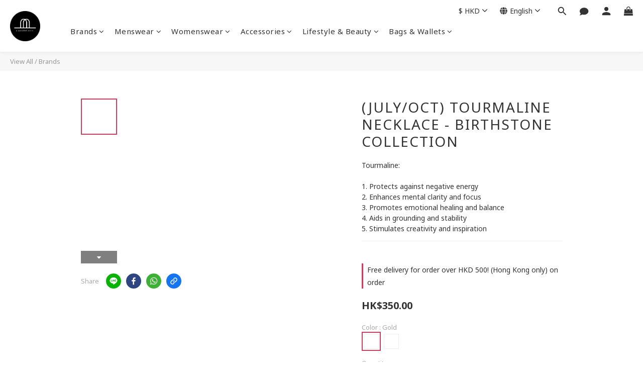

--- FILE ---
content_type: application/javascript
request_url: https://cdn.shoplineapp.com/packs/js/ng-locale/en-5de1a14431948a3f45f5.chunk.js
body_size: 22614
content:
(window.webpackJsonp=window.webpackJsonp||[]).push([["ng-locale/en","ng-locale/country/en"],{"7qwx":function(e,r,o){"use strict";o.r(r);o("W2MO");app.config(["$translateProvider",function(e){e.translations("en",{"languages.en":"English","languages.zh-hant":"\u4e2d\u6587","languages.jp":"\u65e5\u672c\u8a9e","languages.id":"bahasa Indonesia","form.action.delete":"Delete","recaptcha.language":"en","paypal.language":"en_US",close:"Close",back:"Back","form.validation.required":"{{field_name}} is required","form.validation.maxlength":"{{field_name}} is too long","form.validation.maxlength.with.number":"{{field_name}} is up to {{max_length}} characters","form.validation.minlength":"{{field_name}} is too short","form.validation.invalid":"{{field_name}} is invalid","form.validation.pattern":"{{field_name}} is invalid","form.validation.pattern.customer_name.user_name_invalid":"Invalid name: The input contains unsupported symbols.","form.validation.pattern.recipient-name":"Not allow spaces and symbols, or more than {{limit_length}} characters.","form.validation.pattern.recipient-phone.TW":"{{field_name}} must input 10 digits numbers","form.validation.pattern.recipient-phone.fix_size":"Recipient Contact Number must input {{ max_count }} digits numbers","form.validation.pattern.recipient-phone.above_size":"Recipient contact number must input more than {{ max_count }} digits numbers","form.validation.pattern.recipient-phone.beginning_stint":'Recipient Contact Number must start with {{ stint_charts.split(",").join(" or ") }}',"form.validation.pattern.711_cross_border.delivery_address":"Please write in English for cross-border delivery services.","form.validation.email":"{{field_name}} is invalid","form.validation.id_no":"Reminder: Without the recipient's identity id, the import declaration might be affected.","form.validation.passport":"Reminder: Without the recipient's passpport number, the import declaration might be affected.","form.validation.unique":"{{field_name}} is taken. Please choose again.","form.validation.confirmation":"Passwords do not match.","form.validation.policy":"You must agree with the terms and conditions to proceed.","form.validation.delivery_option.outlying":"The delivery type you have chosen is not available for outlying islands in Taiwan, please change your delivery address or choose another delivery method.","form.validation.delivery_option.local":"The delivery type you have chosen is not available for islands in Taiwan, please change your delivery address to outlying islands or choose another delivery method.","form.validation.delivery_option.country":"The delivery type you have chosen is not available for the country/region, please change your delivery address or choose another delivery method.","form.validation.delivery_option.region":"The delivery type you have chosen is not available for the region, please change your delivery address or choose another delivery method.","form.validation.delivery_option.cross_border.MY":'The delivery type you have chosen is not available for {{ area == "west" ? "West" : "East" }} Malaysia, please change your delivery address or choose another delivery method',"form.validation.birthday.required":"Birthday is required","form.validation.birthday.invalid":"Birthday is invalid","form.validation.birthday.invalid.minimum_age_limit":"Birthday is invalid, should over {{minimumAgeLimit}} years old.","form.response.load.more.error":"Unable to load the data, please try again.","form.validation.email.duplicate":"Email is taken. Please enter another email.","form.validation.email.hint":"Please enter a valid email address.","form.validation.card.bin.error":"Current payment method is not applicable to your credit card. Please contact shop owner for details.","form.validation.card.bin.error.unknow_scheme":"We cannot identify your credit card type. Please email shop owner for details.","form.validation.calling_code":"Country calling code is required","form.validation.phone.required":"{{field_name}} is required","form.validation.phone.error":"{{field_name}} is incorrect, please check again","form.validation.mobile.error":"{{field_name}} is incorrect, please enter mobile phone","dropdown.hint":"Please select","redirect.go_home_in_seconds":"Return to Home page in {{seconds}} seconds","trial_order_dialog.title":"Welcome to checkout. The store is on free trial with up to creating 10 orders.","trial_order_dialog.content":"You may : become a member, subscribe newsletter, purchase add-on items and experience other powerful features. Order limitation will be removed once the shop get upgraded.","trial_order_dialog.checkout":"Start Checkout","trial_order_dialog.reach_limit.title":"Order limit has been reached for trial operation.","trial_order_dialog.reach_limit.content":"You can continue shopping and checkout when the store is officially in operation!<br/>If you have any questions about the operation of the store, please contact the store.","trial_order_dialog.reach_limit.check_plan":"Return to homepage","trial_order_dialog.reach_limit.continue":"Contact the store","session.signup.title":"Sign Up","session.terms.facebook":"Sign Up using Facebook","session.signup.facebook":"Facebook Login","sessions.or":"OR","session.terms":"By continuing, you agree to our terms and conditions.","session.signin.submit":"Sign In","session.forgot_password":"Forgot Password","session.signin.title":"Sign In","session.signin.facebook":"Facebook Login","session.mobile_signup.go_back":"Back","session.mobile_signup.check_mobile.title":"Please check your mobile number is correct as following, sms is sending to this mobile number","session.mobile_signup.check_mobile.your_number":"Your mobile number","session.mobile_signup.check_mobile.your_number.hint":"Please input Taiwan mobile number (start with 09)","session.mobile_signup.check_mobile.send_code":"Send me check code","session.mobile_signup.recaptcha.checkbox.error":"Verification code will be sent after you pass reCAPTCHA","session.mobile_signup.check_mobile.go_back.1":"you can","session.mobile_signup.check_mobile.go_back.2":"go back","session.mobile_signup.check_mobile.go_back.3":"to correct mobile number if it is wrong","session.mobile_signup.check_mobile.go_back.3.simplified":"to correct mobile number","session.mobile_signup.input_code.hint":"Please input check code you received","session.mobile_signup.input_code.hint.simplified":"Please input check code you received","session.mobile_signup.input_code.placeholder":"Check code","session.mobile_signup.input_code.submit":"Go","session.mobile_signup.input_code.resend.countdown":"Resend check code sms to my mobile ({{resendCountdown}} sec)","session.mobile_signup.input_code.resend.countdown.simplified":"Resend check code ({{resendCountdown}} sec)","session.mobile_signup.input_code.resend":"Resend check code sms to my mobile","session.mobile_signup.input_code.resend.simplified":"Resend check code","session.mobile_signup.recaptcha.load.failure":"Google reCAPTCHA failed to load. Please ensure your network connection is stable and restart the app.","session.mobile_signup.recaptcha.token.failure":"An error occurred. Please ensure your network connection is stable and restart the app.","session.forget_passowrd.check_phone.error":"Mobile number incorrect, please check again","session.forget_passowrd.error":"Email or mobile number is invalid","session.mobile_center.check_phone.error":"Mobile number is already taken","user.sign_up.check_phone.error":"This is same as current mobile phone.<br>Please change another phone if you want to update it.","user.quick_signup.title":"Join member now!","user.quick_signup.title.content":"Don't miss out on any exclusive offers!","user.quick_signup.promotion":"I want to receive latest updates and promotions","user.quick_signup.policy":"I agree to the","user.quick_signup.policy.url_content":" shop's Terms of Use and Privacy Policy","user.quick_signup.policy_with_age":'By proceeding, I agree to the<a href="{{ link }}"> shop\'s Terms of Use and Privacy Policy</a> and I am over {{ age }}',"user.quick_signup.submit":"Join Now","user.quick_signup.error.format":"Format Error","user.quick_signup.error.confirmed":"This mobile no. is already taken. ","user.quick_signup.error.confirmed.url":"Sign in now.","user.quick_signup.validate.title":"Continue Signing Up","user.quick_signup.validate.success":"Thanks for joining\uff01 <br/> You can complete sign up now, <br/>or ","user.quick_signup.validate.success.shop":"go shopping now","user.quick_signup.validate.finish_hint":"Finish signing up to check and apply store credits right away!","user.quick_signup.validate.phone":"Verify","user.quick_signup.validate.send.sms":"Send verification code","user.quick_signup.validate.wrong.number":"If mobile no. is incorrect, please ","user.quick_signup.validate.previous":"go back","user.quick_signup.validate.modify":" and update","user.quick_signup.validate.hint.password":"At least 8 characters","user.quick_signup.validate.hint.send":"Verification code is sent. You can resend a new one after {{count}}seconds.","user.quick_signup.validate.hint.resend":"Have not receive the check code? Please click here to resend.","user.quick_signup.validate.submit":"Finish Sign Up","user.quick_signup.validate.placeholder.sms":"Enter verification code","user.quick_signup.validate.placeholder.name":"Name","user.quick_signup.validate.placeholder.password":"Enter password","user.sign_up.email_verification.dialog.title":"Verification Email is sent to {{mail}}","user.sign_up.email_verification.dialog.description":"Please verify the email now and new email address will be updated. If you did not receive it, please input your email again and save.","user.sign_up.email_verification.dialog.confirm":"Confirm","user.delivery_data.recipient_phone":"Recipient Phone Number","user.add_credit_card":"Add a credit card","user.add_credit_card.success":"The card has been added successfully.","user.add_credit_card.fail":"Failed to add the credit card, please try again later","user.add_credit_card.cancel":"Cancel","user.add_credit_card.remind":"Note: {{ label }} will be deducted as verification fee. It will be refunded to your card afterwards.","user.add_credit_card.submit":"Submit","user.credit_card.system.error":"System error. Please try again later","user.delete_credit_card":"Are you sure you want to delete the credit card from your account?","user.delete_credit_card.description":"Once the credit card has been deleted, you need to re-enter card number for checkout next time.","user.delete_credit_card.description.with_subscription_product":"Once the credit card has been deleted, you need to re-enter card number for checkout next time. If you had paid by this credit card for subscription orders, it will failed to complete the payment for the next order. You may go to Member > Orders to repay.","user.delete_credit_card.success":"The card has been deleted successfully.","user.delete_credit_card.fail":"Failed to delete the credit card, please try again later","user.delete_credit_card.cancel":"Cancel","user.delete_credit_card.delete":"Delete","user.credit_card.expired":"Expired","user.credit_card_list.delete":"Delete","user.credit_card_list.processing":"Processing","product.out_of_stock":"Out of stock","product.addon_products.label":"Add-on Item","product.bundled_products.label":"Bundle","product.bundle_group_products.label":"A + B","product.buyandget.label":"Buy X Get Y","product.gift.label":"Free Gift","product.subscription_product.label":"Subscription Product","product.addon_products.errors.main_product_out_of_stock":"There isn't enough stock for main product","product.addon_products.errors.reached_max_purchase_quantity":"Limit {{ message }} per order.","product.addon_products.errors.addon_product_out_of_stock":"There isn't enough stock for add-on item","product.addon_products.errors.larger_addon_product":"Add-on item quantity cannot be greater than main product quantity","product.addon_products.errors.out_of_stock":"There isn't enough stock for add-on {{title}}.","product.addon_products.tips.limit_exceed":"When you adjust the quantity, quantity of add-on items can not be greater than that of main products.","product.addon_products.add_to_cart.hint":"The item was successfully added to your cart","product.available_time_info.start.1":"Product available from ","product.available_time_info.start.2":"","product.available_time_info.end.1":"Product will be unavailable on ","product.available_time_info.end.2":"","product.amazon_product_review.show_more":"Show more","product_review_comments.orders.back_to_my_account":"< Back to My Account","product_review_comments.orders.comment":"Comment","product_review_comments.orders.comment_placeholder":"(Optional) Satisfied with your purchase? Tell us your thoughts!","product_review_comments.orders.orders_to_view":"Orders to review","product_review_comments.orders.order_id":"Order ID:","product_review_comments.orders.purchased_date":"Purchased Date:","product_review_comments.orders.rate_other_order":"Rate Other Order","product_review_comments.orders.review":"Review","product_review_comments.orders.send":"Send","product_review_comments.orders.empty.title":"No products to reviews","product_review_comments.orders.finished_review.title":"Thank you for your review!","product_review_comments.orders.finished_review.desc.user_credit":"If it meets the campaign requirements, you will receive {{ value }} store credits later.","product_review_comments.orders.finished_review.desc.member_point":"If it meets the campaign requirements, you will receive {{ value }} member points later.","product_review_comments.orders.max_length_of_characters":"Within 2000 characters","product_review_comments.orders.write_a_review":"Write a review","product_review_comments.orders.upload_image":"Upload image (maximum 9)","product_review_comments.orders.completed_all_reviews":"Congratulations! You've completed all reviews!","product_review_comments.orders.back_to_the_store":"Back to Store","product_review_comments.modal.title":"Review Reward Rules","product_review_comments.modal.content.character":"Word count","product_review_comments.modal.content.character_hint":"At least {{ min_length }} words","product_review_comments.modal.content.time":"Review time","product_review_comments.modal.content.time_hint":"Submit review within {{ deadline_days }} days of order completion","product_review_comments.modal.content.img":"Image","product_review_comments.modal.content.img_hint":"Upload at least one image","product_review_comments.modal.content.no_limit.img":"No requirement","product_review_comments.modal.content.no_limit.character":"No word count requirement","product_review_comments.modal.content.no_limit.time":"No time limit","product.product_review.out_of_5_stars":"out of 5 stars","product.product_review.rating_source_amazon":"Rating Source: Amazon","product.product_review.rating_source_shopline":"Rating Source: This Shop","product.product_review.reviews":"Reviews","product.product_review.stars":"Stars","product.product_review.no_review":"No review for this product","product_review_entry.review_description_title":"We are waiting for your review!","product_review_entry.review_description_title.user_credit":"We're waiting for your review! Review now and earn {{ value }} store credits!","product_review_entry.review_description_title.member_point":"We're waiting for your review! Review now and earn {{ value }} points!","product_review_entry.review_description_content":"Enjoyed what you bought? Please give us a thumbs-up review!","product_review_entry.review_button_text":"Write a review","product_review_comments.orders.finished_review.desc.1":"Earn {{ value }} {{ type }} by submitting a review now!","product_review_comments.orders.finished_review.desc.2":"Earn {{ value }} {{ type }} by submitting a review before {{ deadline }}!","product_review_comments.orders.finished_review.desc.3":"Earn {{ value }} {{ type }} by submitting a review with {{ min_length }}+ words!","product_review_comments.orders.finished_review.desc.4":"Earn {{ value }} {{ type }} by submitting a review with {{ min_length }}+ words before {{ deadline }}!","product_review_comments.orders.finished_review.desc.5":"Earn {{ value }} {{ type }} by submitting a review with an image!","product_review_comments.orders.finished_review.desc.6":"Earn {{ value }} {{ type }} by submitting a review with an image before {{ deadline }}!","product_review_comments.orders.finished_review.desc.7":"Earn {{ value }} {{ type }} by submitting a review with {{ min_length }}+ words and an image!","product_review_comments.orders.finished_review.desc.8":"Earn {{ value }} {{ type }} by submitting a review with {{ min_length }}+ words and an image before {{ deadline }}!",member_point:"points",user_credit:"store credits","product.view_more":"Show more","product.view_less":"Hide content","product.add_to_cart":"ADD TO CART","product.add_to_cart_fail":"Your cart is full!","product.buy_now":"BUY NOW","product.buy_now.preorder.hint":"Now taking pre-orders","product.buy_together":"BUY TOGETHER","product.preorder_limit.hint":"The purchase quantity includes both in-stock and preordered items.","product.coming_soon":"COMING SOON","product.available_time_over":"AVAILABLE TIME OVER","product.store_stock.check_stock":"Check available pickup stores","product.set.open_variation":"View product details","member.center.load.more":"More","member.center.load.more.error":"Unable to load the data, please try again.","wishlist.signin_register":"Sign in/up now","wishlist.messages.remove_error":"Unable to remove wishlist item.","back_in_stock.subscibe.success.message":"When product is back in stock, we will send you a notification.","back_in_stock.added":"In Stock Notification On","back_in_stock.avaiable":"Notify When in Stock",orders:"Orders",order:"Order","orders.fields.billing_address":"Billing Address","orders.fields.order_number":"Order No.","orders.fields.order_date":"Date","orders.fields.order_status":"Status","orders.fields.order_remarks":"Order Remarks","orders.fields.customer_name":"Customer Name","orders.fields.product_subscription_period":"{{period}}th","orders.fields.status.temp":"Pending","orders.fields.status.pending":"Pending","orders.fields.status.confirmed":"Confirmed","orders.fields.status.shipped":"Shipped","orders.fields.status.completed":"Completed","orders.fields.status.received":"Received","orders.fields.status.cancelled":"Cancelled","orders.fields.status.returning":"Returning","orders.fields.status.returned":"Returned","orders.fields.preorder_item":"Preorder Item","orders.fields.customer":"Customer","orders.fields.customer.phone":"Customer phone number","orders.fields.billto":"Bill to","orders.fields.payment_type":"Payment Type","orders.fields.payment_instructions":"Payment Instructions","orders.fields.order_delivery.pending":"Unfulfilled","orders.fields.order_delivery.shipping":"Shipping","orders.fields.order_delivery.shipped":"Shipped","orders.fields.order_delivery.arrived":"Arrived","orders.fields.order_delivery.collected":"Collected","orders.fields.order_delivery.returning":"Returning","orders.fields.order_delivery.returned":"Returned","orders.fields.payment_method.validation.limit_maximum.cvs":"Failed transaction: Maximum order amount for CVS Payment is NT$20000","orders.fields.payment_method.validation.limit_lowest.cvs":"Failed transaction: Lowest payment amount for CVS Payment is NT$30","orders.fields.payment_method.validation.limit_maximum.barcode":"Failed transaction: Maximum order amount for Barcode Payment is NT$20000","orders.fields.payment_method.validation.limit_lowest.barcode":"Failed transaction: Lowest order amount for Barcode Payment is NT$30","orders.fields.payment_method.validation.limit_exceeded.allpay_cvs":"The upper limit per transaction using CVS is NTD20,000","orders.fields.payment_method.validation.limit_exceeded.allpay_barcode":"The upper limit per transaction using Barcode is NTD20,000","orders.fields.payment_method.validation.limit_exceeded.allpay_webatm":"The upper limit per transaction using WebATM is NTD30,000","orders.fields.delivery_method":"Delivery Method","orders.fields.delivery_description":"Description","orders.fields.delivery_fee":"Delivery Fee","orders.fields.delivery_address":"Delivery Address","orders.fields.delivery_address.remarks":"Delivery Remarks","orders.fields.accept_terms.validation.required":"You must agree with the terms and conditions to proceed","orders.fields.options.blacklist.error":"Your products come with different delivery or payment methods. Please choose other valid methods or place orders accordingly.","orders.show.message.thankyou.title":"Thank you for order","orders.show.message.thankyou.description":" ","orders.show.thankyou.continue":"Continue shopping now!","orders.show.message.shipped.title":"Your Item has been shipped","orders.show.message.shipped.description":" ","orders.payment_slip.order_info.amount":"Order Amount","orders.payment_slip.order_info.instructions":"Payment Instructions","orders.payment_slip.order_info.read_more":"View Full Instructions","orders.payment_slip.upload_form.title":"After completion of transfer, please upload payment transfer details","orders.payment_slip.upload_form.hint":"After confirming the payment, we will arrange shipment as soon as possible!","orders.payment_slip.upload_form.notification":"To get latest order notification, please subscribe","orders.payment_slip.upload_form.image_input.title":"Upload Transfer Details","orders.payment_slip.upload_form.image_input.description":"Please confirm that the image is clear, and includes last 5 digits of the transaction number, transfer time and amount.","orders.payment_slip.upload_form.image_input.change":"Click to change image","orders.payment_slip.upload_form.image_input.error":"Image size must be smaller than 10MB","orders.payment_slip.upload_form.paid_time":"Choose Payment Time","orders.payment_slip.upload_form.message":"Fill in your Payment Remarks","orders.payment_slip.upload_form.message.error":"Cannot exceed {{ n }} characters","orders.payment_slip.uploaded.alert":"Thank you for uploading payment transfer details, we will confirm as soon as possible!","orders.payment_slip.uploaded.notification":"Subscribe to get the latest order information","orders.payment_slip.uploaded.title":"Here below is your transfer details","orders.payment_slip.uploaded.paid_time":"Payment Time:","orders.payment_slip.uploaded.upload_time":"Update Proof Time:","orders.payment_slip.uploaded.order_link":"View Order","orders.payment_slip.uploaded_without_login.title":"Thank you! Payment transfer details have been uploaded for this order","orders.payment_slip.uploaded_without_login.hint":"Please login to view details","orders.payment_slip.footer":"The payment information you have filled in is only for order checking and it is safely encrypted. You can complete your payment with ease. ","orders.show.check_order.title":"Check order","orders.show.check_order.description":'You can view or cancel the order in the <a href="{{pagePath}}">Member Center> Orders</a>',"orders.show.customer_cancel_order.confirm.title":"Are you sure you want to cancel?","orders.show.customer_cancel_order.confirm.description.integrated":"Sorry to see you cancel. Please tell us the reason, and we will try to make your next shopping experience better! Refund will be made after cancellation.","orders.show.customer_cancel_order.confirm.description.non_integrated":"Sorry to see you cancel. Please tell us the reason, and we will try to make your next shopping experience better! It may take a few days to process the refund, please wait patiently.","orders.show.customer_cancel_order.confirm.loading.title":"Processing","orders.show.customer_cancel_order.confirm.loading.description":"Please wait for a moment. Don't leave or return to the previous page.","orders.show.customer_cancel_order.confirm.success.title":"Cancellation request is send","orders.show.customer_cancel_order.confirm.success.description":"Email notification will be sent after successful cancellation","orders.show.customer_cancel_order.confirm.failed.title":"Oops! Cancellation had failed.","orders.show.customer_cancel_order.confirm.failed.description":'If the retry fails, please contact us at "Shop and Customer Comments" below.',"orders.show.customer_cancel_order.button.cancel":"Cancel Order","orders.show.customer_cancel_order.button.ok":"OK","orders.show.customer_cancel_order.reasons.default":"Please select a reason for cancellation","orders.show.customer_cancel_order.reasons.change_mind":"Change your mind","orders.show.customer_cancel_order.reasons.expensive_price":"The price is more expensive than elsewhere","orders.show.customer_cancel_order.reasons.repeat_purchase":"Repeat purchase","orders.show.customer_cancel_order.reasons.wait_too_long":"Wait too long for shipment","orders.show.customer_cancel_order.reasons.change_item":"Want to change the purchase item","orders.show.customer_cancel_order.reasons.incorrect_customer_info":"Entered incorrect delivery or payment information","orders.show.customer_cancel_order.reasons.other":"Other","orders.show.customer_cancel_order.reasons.other.placeholder":"Please tell us the reason.","orders.show.customer_cancel_order.reasons.hint":"Reason for cancellation","orders.index.no_records.title":"You do not have any orders.","orders.index.no_records.description":"Looks like you have never ordered from this shop.","orders.index.no_records.action":"Go Shopping","orders.index.title":"Orders","orders.index.action.view":"View","address.fields.address.recipient_name":"Recipient Name","address.fields.address":"Address","address.fields.city":"City","address.fields.postcode":"Postcode","address.fields.country":"Country/Region","orders.fields.subtotal":"Subtotal","orders.fields.total":"Total","order.billing_address.same":"Same as shipping address","orders.coupons.label":"Coupon Code","orders.coupons":"Congrats! You are entitled to the following discount:","orders.coupons.placeholder":"Enter Coupon Code","orders.promotion_coupons.placeholder":"Enter Coupon Code","orders.coupons.apply":"Apply Coupon","orders.fields.order_discount":"Discount applied","orders.fields.order_custom_discount":"Discount (custom)","orders.coupons.invalid":"Sorry, your coupon is invalid.","orders.coupons.validation.minamount":"Sorry, your order does not meet the required value for this coupon","orders.coupons.invalid.order":"Please remove invalid coupon codes before placing your order.","orders.actions.title":"Manage Order Status","orders.action.cancel":"Cancel Order","orders.action.confirm":"Confirm Order","orders.action.ship":"Mark as Shipped","orders.general.title":"Order details","orders.payment.title":"Payment details","orders.delivery.title":"Delivery details","orders.products.title":"Product Details","orders.fields.accept_terms":"You agree to the Shop's Terms of use and Privacy Policy","orders.action.checkout":"Place Order","orders.fields.delivery_data.tw_simple_711.recipient_name.label":"Recipient Name","orders.fields.delivery_data.tw_simple_711.location_name.label":"7-11 Shop Name","orders.fields.delivery_data.tw_simple_711.location_code.label":"7-11 Shop Code","orders.fields.delivery_data.tw_simple_familymart.recipient_name.label":"Recipient Name","orders.fields.delivery_data.tw_simple_familymart.location_name.label":"Family Mart Shop Name","orders.fields.delivery_data.tw_simple_familymart.location_code.label":"Family Mart Shop Code","orders.fields.delivery_data.tw_ezship.location_code.hint":"Find a store","orders.fields.delivery_data.tw_ezship.location_code.label":"Store Code","orders.fields.delivery_data.tw_ezship.location_name.label":"Store Name","orders.fields.delivery_data.tw_ezship.recipient_name.label":"Recipient Name","orders.fields.delivery_data.tw_ezship.sn_id.label":"Reference ID","orders.fields.delivery_data.sl_logistics_yto_store.seven_eleven.label":"7-11","orders.fields.delivery_data.sl_logistics_yto_store.family_mart.label":"Family Mart","orders.fields.delivery_data.sl_logistics_yto_store.store.label":"Store","orders.fields.delivery_data.sl_logistics_yto_store.city_list.error":'Something went wrong with this delivery option, please refresh the page or <a href="/cart" class="alert-highlight">go back to the previous page to select another delivery option.</a>',"orders.fields.delivery_data.sl_logistics_yto_store.store_dropdown.error":"Something went wrong with the address, please select again.","orders.fields.delivery_data.family_mart_freeze.error.locale_code":"Shop Code is required.","lock_inventory.locked_quantity_unit":"piece(s)","checkout_object.detail.close":"Close","checkout_object.detail.title":"Checkout Amount Detail","orders.promotion_type.promotion":"Promotion","orders.promotion_type.reward_credit":"Reward Credits","orders.promotion_type.bundle_pricing":"Bundle","orders.promotion_type.bundle_percentage":"Bundle","orders.promotion_type.bundle_amount":"Bundle","orders.promotion_type.bundle_gift":"Bundle","orders.promotion_type.bundle_group":"A+B","orders.promotion_type.bundle_group_percentage":"A+B","orders.promotion_type.bundle_group_amount":"A+B","orders.promotion_type.bundle_group_gift":"A+B","orders.promotion_type.buyandget_free":"Buy X Get Y","orders.promotion_type.buyandget_pricing":"Buy X Get Y","orders.promotion_type.buyandget_percentage":"Buy X Get Y","orders.promotion_type.coupon":"Coupon","orders.promotion_type.membership_offer":"Member Offer","orders.promotion_type.custom_discount":"Custom Discount","orders.promotion_type.member_point_redeem_gift":"Points Campaign","orders.promotion_type.free_shipping":"Free Shipping Promotion","orders.promotion_type.credit_reward":"Reward Credits","orders.promotion_type.point_reward":"Reward Points","orders.promotion_type.earn_purchase_points":"Earning Points","orders.reward_credit.value":"{{ credit_value }} credits","orders.reward_credit.auto_reward":"Get {{ credit_value }} credits over {{ credit_threshold }}","orders.reward_credit.accumulated_auto_reward":"Earn {{ credit_value }} credits for every {{ credit_threshold }}","orders.reward_credit.balance":"Buy {{ auto_reward_balance }} more to get the offer","orders.reward_credit.faq":"You can earn the points after the payment is completed and use them on your next purchase.","orders.reward_credit.earned_after_order_completed_faq":"You can earn the points after the order is completed and use them on your next order. Please note that the points are calculated based on the amount after the discount.","orders.reward_point.value":"{{ point_value }} points","orders.reward_point.faq":"You can earn the points after the order is completed and use them on your next purchase.","orders.reward_point.earned_after_order_completed_faq":"You can earn the points after the order is completed and use them on your next order. Please note that the points are calculated based on the amount after the discount.","orders.fields.applied_user_credits":"Applied Store Credits","orders.fields.applied_member_point_redeem_to_cash":"Applied Point Discount","orders.fields.delivery_fee_free":"Free","orders.fields.remaining_member_points_without_balance":"Applied {{ applied }} points","orders.fields.user_credits":"credits","orders.fields.member_points":"points","orders.fields.rounding":"Rounding","orders.fields.credits_earned_after_paid":"Credits earned after completed","orders.member_point.fields.redeemed":"Points used to redeem gifts","orders.member_point.unit":"point(s)","orders.member_point.settled_after_order_completed":"Points earned after completed","orders.member_point.pos_settled_content":"Points earned {{ pending_days }} day(s) after POS order completed","orders.member_point.settled_after_content":"Points earned {{ pending_days }} day(s) after pick up","order.customer_name":"Customer name","order.email":"Email address","order.customer_email":"Customer email address","order.customer_phone":"Customer contact number","order.delivery_data.recipient_name":"Recipient name","order.delivery_data.recipient_phone":"Recipient Contact Number","order.delivery_data.consignee_id_no":"Recipient ID Number or Passport Number","order.delivery_address.address_1":"Address","order.delivery_address.city":"City","order.delivery_address.postcode":"Postcode","order.delivery_address.state":"District/State/Province","order.delivery_data.location_code":"Shop Code","order.delivery_data.location_name":"Shop Name","order.delivery_data.time_slot":"Delivery Time","order.delivery_data.scheduled_delivery_date":"Arrival Date","order.delivery_data.time_slot_key":"Arrival Time Slot","order.invoice.carrier_number":"Carrier","order.invoice.mailing_address":"Address","order.invoice.tax_id":"Tax ID","order.payment_data.holdername":"CardHolder Full Name","order.payment_data.expiry_date":"Expiry Date","order.payment_data.cvc":"CVC","order.payment_data.credit_card_number":"Credit Card Number","order.billing_address.title":"Billing Address","delivery.sfexpress.district":"SF Express District","delivery.sfexpress.store":"SF Express Location","delivery.sfexpress.locker_location":"Locker Location","delivery.sfexpress.ef_locker":"EF Locker","delivery_address.region.hk":"Region","delivery_address.district.hk":"District","delivery_address.region.tw":"State/City","delivery_address.district.tw":"District","save_fields.customer_info.birthday":"Customer birthday","delivery_address.province.vn":"Province","delivery_address.district.vn":"District","delivery_address.ward.vn":"Ward","delivery_address.province.th":"Province","delivery_address.district.th":"District","delivery_address.ward.th":"Sub-district","delivery_address.street":"Road/Street","delivery_address.store":"{{ station_name }} Store","delivery_options.fields.delivery_type":"Delivery Type","delivery_options.fields.delivery_types.pickup":"Pickup","delivery_options.fields.delivery_types.local":"Local","delivery_options.fields.delivery_types.email":"Email","delivery_options.fields.delivery_types.international":"International","delivery_options.fields.delivery_types.custom":"Custom","delivery_options.fields.delivery_types.tw_simple_711":"7-11 Pickup (TW only)","delivery_options.fields.delivery_types.tw_simple_familymart":"Family Mart Pickup (TW only)","delivery_options.fields.select_date":"Arrival Date","delivery_fee.pay.on.delivery":"You will be charged for shipping when the goods arrive.","ezship.error.invalid_input":"One ore more field(s) is/are invalid or missing","ezship.error.account_not_exist":"ezShip account does not exist. Please contact merchant","ezship.error.no_permission":"ezShip account has insufficient permission","ezship.error.no_easybag":"ezShip account has no Easybag or Minibag available","ezship.error.invalid_store":"Invalid Pickup Store","ezship.error.invalid_amount":"Invalid amount. Max. allowed amount using ezShip is TWD 6000 per order.","ezship.error.invalid_email":"Invalid email","ezship.error.invalid_mobile":"Invalid phone number","ezship.error.invalid_name":"Invalid recipient name","ezship.error.system_error":"ezShip system error. Please choose another delivery method or try again later.","payments.fields.types.paypal":"Credit card or Paypal","payments.fields.types.paypal_express":"Credit card or Paypal","payments.fields.types.credit_card":"Credit card","payments.fields.types.bank_transfer":"Bank Transfer","payments.fields.types.cash_on_delivery":"Cash on Delivery","payments.fields.types.free_checkout":"Free Checkout","payments.fields.types.custom":"Custom","payments.fields.types.allpay_barcode":"Barcode via Allpay","payments.fields.types.allpay_credit":"Credit Card via Allpay","payments.fields.types.allpay_cvs":"CVS via Allpay","payments.fields.types.allpay_webatm":"WebATM via Allpay","payments.fields.types.asiapay":"Credit Card via Asiapay","payments.fields.types.prizm":"Credit Visa / Master","payments.fields.types.esun":"Esun Credit Card","payment.cc.expirydate":"Expiry Date","payment.cc.holdername":"Cardholder Name","payment.cc.number":"Credit Card Number (Visa / Master)","payment.cc.cvc":"CVC","payment.cc.expirydate.placeholder":"MM/YY","payment.cc.holdername.placeholder":"Cardholder Name","payment.cc.holdername.hint":"Same as the full name on card","payment.cc.number.placeholder":"Credit Card Number (no spaces)","payment.cc.cvc.placeholder":"CVC","payment.cc.cvc.hint":"3-digit security code usually found on the back of your card.","payment.action.confirm":"Confirm","payment.cc.update.instructions":"Please input your credit card below to update","payment.cc.fields.accept_terms":"I agree to the Terms of use and Privacy Policy","payment.cc.fields.accept_terms.validation.required":"You must agree with the Terms and Conditions to proceed","payment.cc.cashier.footer":"The payment service is powered by SHOPLINE Payments","payment.cc.tw.cashier.footer":"The payment is powered by SHOPLINE Payments. SHOPLINE Payments is PCI-DSS Level 1 validated and supports the secure use of domestic \uff06 international credit cards.","payments.fields.types.ezship":"Pay on Store Pickup via ezShip",cart:"Cart","cart.title":"Shopping Cart","cart.clean":"Checkout now!","cart.item.remove":"Remove","cart.items.remove":"Remove","cart.checkout":"Checkout","cart.over_limit":'The shopping cart exceeds the maximum number of <span class="limit-number">{{limit_number}}</span> items, please checkout before adding new items. You may also log in to add these items to your wishlist!',"cart.over_limit.login":'The shopping cart exceeds the maximum number of <span class="limit-number">{{limit_number}}</span> items, please checkout before adding new items. You may also add this item to your wishlist!',"cart.empty":"Your Shopping Cart is empty.","cart.empty.description":"Add products to cart to continue.","cart.empty.continue":"Continue shopping now!","cart.promotion.checkout":"Checkout","cart.promotion.has_items_selected":"<b>{{quantity}}</b> items selected","cart.promotion.bundle_group.has_items_selected":'Group A <b style="color: #f05c53">{{red_quantity}}</b> items selected{{red_reminder}}; Group B <b style="color: #1ba462">{{green_quantity}}</b> items selected{{green_reminder}}{{applied_reminder}}',"cart.promotion.bundle_group.has_items_selected.mobile":'Group A <b style="color: #f05c53">{{red_quantity}}</b> items; Group B <b style="color: #1ba462">{{green_quantity}}</b> items',"cart.redeem_gift.has_items_selected":"<span>{{total_point}}</span> points used, <span>{{rest_point}}</span> points left","cart.redeem_gift.has_items_selected.insufficient_point":"Exceed <span>{{rest_point}}</span> points, please remove some gifts.","cart.copy.info.copied":"Website address copied:","cart.copy.info.affiliate_code":"Affiliate code ({{code}}), ","cart.copy.info.product_count":"{{count}} products","cart.promotion_reminder.separator":". ","cart.promotion_reminder.group_red":'<span class="bundle-group-label bundle-group-red">Group A </span> {{gap}} more to go',"cart.promotion_reminder.group_green":'<span class="bundle-group-label bundle-group-green">Group B </span> {{gap}} more to go',"cart.promotion_reminder.group_gap":" ({{gap}} more to go)","cart.promotion_reminder.item":"Buy {{gap}} more ","cart.promotion_reminder.amount":"Buy {{gap}} more ","cart.promotion_reminder.multiple_step":"to save more!","cart.promotion_reminder.multiple_step.reward_campaign":"to save more!","cart.promotion_reminder.stackable":"Buy more to save more!","cart.promotion_reminder.applied.free_shipping":"Enjoy free shipping. ","cart.promotion_reminder.applied.gift":"Enjoy free gift. ","cart.promotion_reminder.applied.discount_prefix":". ","cart.promotion_reminder.applied.discount":"Enjoy the offer, ","cart.promotion_reminder.applied.reward_campaign":"Enjoy the offer, ","cart.promotion_reminder.applied_highest.free_shipping":"Enjoy free shipping!","cart.promotion_reminder.applied_highest.gift":"Enjoy free gift!","cart.promotion_reminder.applied_highest.discount":"Enjoy the offer!","cart.promotion_reminder.applied_highest.reward_campaign":"Enjoy the offer!","cart.promotion_reminder.discount_target.free_shipping":"to enjoy free shipping!","cart.promotion_reminder.discount_target.gift":"to get free gift!","cart.promotion_reminder.discount_target.reward_campaign":"to get the offer!","cart.promotion_reminder.discount_target.discount":"to get the offer!","cart.share.btn.tooltip":"Copy shopping cart items to friends","cart.lock_cart_sc_product.description":"This product was ordered from a livestream/ Post Sales, its quantity is fixed.","cart.lock_cart_sc_product.remove_hint":"This product was ordered from a livestream/ Post Sales, it cannot be deleted","cart.affiliate_code.apply_success":"Affiliate Applied","cart.coupon_code.apply_success":"Coupon Applied","checkout.instructions":"Order Details","checkout.fields.email":"Customer Email","checkout.fields.email.hint":"Please fill in your correct email address as the order confirmation will be sent to your email.","checkout.fields.phone.hint":"Please fill in your mobile phone number to receive delivery status update by SMS","checkout.fields.phone.invalid":"Invalid phone number","checkout.fields.email.placeholder":"Email Address","checkout.fields.remarks":"Remarks for Shop","checkout.fields.remarks.placeholder":"Leave order remarks for the Shop","checkout.fields.delivery_method":"Delivery Method","checkout.fields.out_of_stock":"Sorry, there is not enough stock, please remove it from cart and checkout again.","checkout.fields.phone":"Contact phone number","checkout.fields.phone.placeholder":"Enter your contact phone number","checkout.fields.add_new":"Add new...","checkout.fields.select":"Select one...","checkout.delivery_option.title":"Delivery Address","checkout.delivery_option.out_of_stock":"Some products are out of stock, this store cannot be selected, please try another store.","checkout.instalment_amount":"approx. {{amount}} x {{period}} instalments","checkout.labels.promotion.free_shipping":"\u514d\u904b","checkout.labels.promotion.coupon":"\u512a\u60e0\u5238","checkout.labels.promotion.promotion":"\u512a\u60e0\u4fc3\u92b7","checkout.labels.promotion.membership":"\u6703\u54e1\u512a\u60e0","checkout.payment_method.title":"Payment","checkout.discount.applied_promotions":"Applied Promotions","checkout.discount.applied_coupons":"Applied Coupons","checkout.promotion.tags.promotion":"Promotion","checkout.promotion.tags.coupon":"Coupon","checkout.promotion.tags.membership":"Member Offer","checkout.promotion.tags.free_shipping":"Free Shipping","checkout.promotion.tags.subscription_promotion":"Product Subscription Promotion","checkout.payment_condition.title":"Still need {{difference}} to meet the checkout conditions!","checkout.payment_condition.description":"Before proceeding to checkout, please return to the shopping cart to choose another payment method or continue shopping","checkout.payment_condition.continue_shopping":"Continue Shopping","checkout.payment_condition.hint":"This order must meet the minimum amount in order to proceed to checkout","checkout.payments.exist.order.tip":'You have already placed order <a href="{{ duplicateOrderLink }}">{ {{order}} }</a>. If you wish to complete the checkout, please click \u201cPlace Order\u201d.',"checkout.payments.apple_pay.not_supported":"The device does not support Apple Pay, please check the following<ul><li>Please LOG IN to the browser with your Apple Account</li><li>Please ADD the payment method to your Apple Pay Account</li><li>Please UPGRADE the device and the browser to the latest version</li></ul>","checkout.payments.google_pay.not_supported":"The device does not support Google Pay, please check the following<ul><li>Please LOG IN to the browser with your Google Account</li><li>Please ADD the payment method to your Google Pay Account</li><li>Please UPGRADE the device and the browser to the latest version</li></ul>","checkout.payment_failed":"This transaction failed, please try again.","checkout.payment_failed.atome.minamount":"The order amount does not meet the payment method minimum, please modify the content of the shopping cart or switch to another payment method. ","checkout.payment_failed.check_credit_card_info":"Please make sure you provided the correct information of your credit card, or you may contact with merchants or card issuing banks.","checkout.cart_over_limit_error":"The maximum number of items is 100, please adjust the quantity and purchase again","checkout.timeout":"There is an issue with your payment. If you place an order again, there may be a repeat order. Please contact us to check on the payment status.","checkout.store_unavailable":"Store unavailable. Please choose another.","checkout.recipient_name_invalid":"Invalid recipient name. Please enter up to 10 characters without spaces or special characters.","checkout.recipient_phone_invalid":"Recipient Phone Number is incorrect, please check again.","checkout.card_info_error":"Please verify the information and try again.","checkout.station_space_confirm_error":"Failed to select pickup store, please try again or contact us","checkout.payments_transaction_error":"There is some issue with your order. Please check the payment information again or contact your card\u2019s issuing bank directly.","checkout.card_type_not_support_error":"The card type is not supported at this moment","checkout.auto_fill.popup.title":"Enter your phone for fast checkout","checkout.auto_fill.popup.continue":"Continue","checkout.auto_fill.popup.error":"Please enter the correct format","checkout.auto_fill.popup.cancel":"Cancel","checkout.auto_fill.toast.error":"If there is no record of the last order detected, the fast checkout data will not be brought in","address.fields.recipient_name":"Recipient Name","address.fields.address.city":"City","address.fields.address.state":"District/ State/ Province","address.fields.address.postcode":"Postcode (if applicable)","address.fields.address.country":"Country/Region","address.fields.address.remarks":"Remarks","messages.form.send":"Send","action.add_photo":"Add Photo","action.send":"Send","action.load_earlier":"Load Earlier","action.load_more":"Load More","users.fields.name":"Full Name","users.fields.email":"Email","users.fields.mobile":"Mobile number","users.fields.mobile_phone_or_email":"Email or mobile number","users.fields.password":"Password","users.fields.name.placeholder":"Full Name","users.fields.email.placeholder":"Email","users.fields.mobile.placeholder":"Mobile number","users.fields.password.placeholder":"Password","users.fields.callingCode":"Calling Code","users.fields.callingCodeHint":"Please select country calling code","users.save.success":"Your changes have been saved.","users.save.email_verification.success":"Your changes have been saved. Email address will be updated after verification is completed.","users.save.email_verification.send":"Verification Email Sent","users.add.phone":"Add contact phone","users.add.phone.maximum":"You may only add up to 5 phone numbers.","users.error.phone.format":"Phone Number is invalid","users.error.phone.required":"Phone Number is required","users.add.delivery_address":"Add new address","users.add.delivery_address.maximum":"You may only add up to 5 addresses.","users.birthday.faq":"You should over certain age to register and shop at the online store.","users.error.not_save_mobile_phone":"Please verify this phone number before saving change.","users.error.no_changes":"There are no changes to be saved.","users.error.maxlength":" is too long.","users.signin.error.invalid.mobile":"Invalid mobile number or password.","users.signin.error.invalid.email":"Invalid email or password.","users.signup.male":"Male","users.signup.female":"Female","users.signup.other":"Undisclosed","users.signup.email":"Sign up via Email","users.signup.mobile_phone":"Sign up via mobile number","users.signup.unconfirmed":"Welcome back! In order to protect your account, verification is needed to log in to your account. Verification email has already been sent to {{email}}. Please check it in your mailbox, thank you!","users.signup.verification.hint.send":"Verification email is sent. You can resend a new one after {{count}}seconds.","users.einvoice_carrier":"Sum up E-invoice into your account","users.phone.migrate.notification":"To update shop functions, only one of customer\u2019s phone number will be kept from 2019/1/15 onwards. If you have saved more than one phone number, please confirm the latest one is correct.","users.edit_member_info":"Edit Member Profile","users.membership.member_info.title":"Member Profile Completion Reward","users.membership.member_info.hint":"Fill in the following member information: {{fields}}, you can get {{rewards}} after filling the profile information","users.membership.member_info.sent":"After the information check is completed, Member Profile Completion Reward will be issued!","users.membership.member_info.symbol":", ","users.membership.member_info.name":"Name","users.membership.member_info.email":"Email","users.membership.member_info.mobile":"Mobile number","users.membership.member_info.gender":"Gender","users.membership.member_info.birthday":"Birthday","users.membership.member_info.user_credits":"${{count}} store credits","users.membership.member_info.member_points":"{{count}} member points","users.membership.member_info.coupons":"{{count}} coupons","users.membership.forget_password.email_sent":"We have sent an email to {{email}}. Open the email and reset your password.","users.member.normal-level":"Basic","users.membership.expiry_date":"Membership Expiry Date","users.membership.expire.unlimited":"Never Expire","users.membership.expire.month_valid":"\uff08Valid Period {{months}} Month(s))","users.membership.tier.expire.date.description":"Upgrade condition will be checked during midnight. Membership upgrade will not be effective if order has been cancelled/refunded.","users.membership.tier.expire.date.auto_downgrade.description":"Upgrade condition will be checked during midnight. Membership upgrade will not be effective if order has been cancelled/refunded.","users.membership.tier.extension.date.description":"Membership extension will not be effective if order has been cancelled/refunded.","users.membership.offer.discount":"Membership Offer","users.membership.upgrade.next_tier":"Upgrade to {{tier_name}}","users.membership.upgrade.next_tier.discount":", get {{discount}}% off","users.membership.extension.condition":"Extension Condition","users.membership.extension.status":"Membership Extend Status","users.membership.max_level_tier":"Congrats! You are in TOP membership level.","users.membership.spending_within_months":"Upgrade with total purchase over {{spending}} within {{months}} month(s).","users.membership.spending_single_purchase":"Upgrade with single purchase over {{spending}}.","users.membership.all.spending_within_months":"Total purchase over {{spending}} within {{months}} month(s).","users.membership.all.spending_single_purchase":"Single purchase over {{spending}}.","users.membership.extend_valid_period":'{{ type === "within_interval" ? "Total" : "Single" }} purchase over {{spending}} within membership valid period {{months}} months.',"users.membership.all_tiers":"View All Membership","users.membership.all_tiers.condition":"Membership","users.membership.all_tiers.description":"Membership will downgrade on expiry date if extension condition is not meet.","users.membership.tier.shopping_discount":"Member offer {{discount}}% off","users.membership.tier.upgrade.condition":"Upgrade Condition of this level :","users.membership.tier.upgrade.condition.dollar":"No single purchase over {{dollar}} currently.","users.membership.tier.upgrade.condition.continue":"Continue Shopping!","users.membership.tier.extend":"Eligible to extend <b>{{tier}}</b>?","users.membership.tier.upgrade.to_next_level.single":"Upgrade to next level ?","users.membership.tier.upgrade.to_next_level.within":"Total purchase within {{month}} month(s) ","users.membership.tier.upgrade.completed":"Eligible to upgrade.","users.membership.tier.upgrade.gap_dollar":"{{dollar}} more to upgrade","users.membership.tier.expire.date":"Valid Period :","users.membership.tier.extend.condition":" Extension Condition :","users.membership.tier.extend.single_purchase":"No single purchase over {{dollar}} within {{month}}-month membership valid period.","users.membership.tier.extend.single_purchase.can_extend":"You have a single purchase over {{dollar}} within {{month}}-month membership valid period. Membership extension will be effective on expiry date.","users.membership.tier.extend.top_level.single_purchase":"No single purchase over {{dollar}} within {{month}}-month membership valid period.","users.membership.tier.extend.top_level.single_purchase.can_extend":"You have a single purchase over {{dollar}} within membership valid period. Congrats! Membership extension will be effective on expiry date.","users.membership.tier.extend.within_interval":"Your total purchase within {{month}}-month membership valid period is {{spending}}. {{dollar}} more to extend.","users.membership.tier.extend.within_interval.can_extend":"Your total purchase within {{month}}-month membership valid period is over {{dollar}}. Extension will be effective on expiry date.","users.membership.tier.extend.top_level.within_interval":"{{dollar}} more to extend","users.membership.tier.extend.top_level.within_interval.can_extend":"Congrats! Extension will be effective on expiry date.","users.membership.tier.expire.month":"{{month}} Month(s)","membership.profile.subscriptions.orders.update.status":"Updates to my orders","membership.profile.subscriptions.orders.comments.new":"New comments from the merchant on my orders","membership.profile.subscriptions.messages.new":"New messages from the merchant","membership.profile.subscriptions.marketing.news":"Store updates and promotions","membership.profile.subscriptions.none":"None","membership.profile.mobile.number.verified":"Mobile number verified and it will replace phone numbers you saved before.","membership.profile.check.code.error":"Check code incorrect! Please re-enter it or resend check code sms","membership.profile.verification_hint":"If you change email address, verification is required after save. Email will be updated to {{unconfirmed_email}} after verification is completed.","membership.profile.email_subscription.error":"To subscribe to Email, please enter an email address and try again.","membership.profile.sms_subscription.error":"To subscribe to SMS, please enter an mobile phone and try again.","member_points.title":"Member Points","member_points.unit":"Point","member_points.point_balance":"Point Balance","member_points.point_history":"Point History","member_points.fields.date":"Date","member_points.rule":"Points Rules","member_points.display.expire_point":"points will expire on","member_points.display.successive_expire_point":"points will expire in succession after","member_points.fields.expire":"","member_points.fields.expired":"Point Expired","member_points.fields.successive_expire":"","member_points.fields.remarks":"Point Change Reason","member_points.fields.value":"Point Movement","member_points.fields.expiry_date":"Expiry Date","member_points.fields.member_point_expired":"Point Expired","member_points.fields.auto_reward":"Points rewarded from order","member_points.fields.auto_reward_seconds":"","member_points.no_data":"No point records","member_points.equal_cash":"Equal to {{money}}","coupon.title":"Coupon","coupon.valid":"Valid","coupon.invalid":"Invalid","coupon.valid_until":'Ends on <span class="coupon-period-time"><div class="coupon-period-tip">Display in your time zone<br/>(GMT{{timeZone}})</div> {{time}} </span>',"coupon.start_at":'Begins on <span class="coupon-period-time"><div class="coupon-period-tip">Display in your time zone<br/>(GMT{{timeZone}})</div> {{time}} </span>',"coupon.one_time":"One-Time","coupon.first_shoppers":"First {{number}} Shoppers Only","coupon.reach_limit":"Reach limit","coupon.expired":"Expired","coupon.used":"Used","coupon.no_valid_coupon":"No Valid Coupon","coupon.no_invalid_coupon":"No Invalid Coupon","coupon.no_comingSoon_coupon":"No Coming Soon Coupon","coupon.no_available_coupon":"No Available Coupon","coupon.select_coupon":"Select Coupon","coupon.confirm":"Confirm","coupon.first_purchase_only":"1st Purchase Only","coupon.first_purchase_only.with_platform":"1st Purchase Only in {{platform}}","coupon.comingSoon":"Coming Soon","coupon.selected_retail_store_list":"List of Selected Retail Store","coupon.login_to_receive":"Login to receive coupon","coupon.login_or_register":"Please click the button to login or register","coupon.usage_limit":"Coupon usage limit has been reached","coupon.already_taken":"You have already got this coupon","coupon.is_expired":"Coupon is expired","coupon.not_eligible":"Not eligible for coupon","coupon.unfit_first_purchase":"Coupon is only for the first purchase order","coupon.login":"Login","coupon.close":"Close","coupon.success":"Success","coupon.congratulation":"Congratulations!","coupon.view":"View Coupons","coupon.only_tag":"Only","coupon.back_to_cart_button":"Checkout",go_coupon_center:"Go to Coupon Center",back_member_center:"Back to Member Center",coupon_center:"Coupon Center","store_credits.title":"Store Credits","store_credits.credit_balance":"Credit Balance","store_credits.credit_history":"Credit History","store_credits.fields.date":"Date","store_credits.fields.remarks":"Credit Change Reason","store_credits.fields.value":"Credit Movement","store_credits.fields.expiry_date":"Expiry Date","store_credits.fields.balance":"Credit Balance","store_credits.fields.order_prefix":"Use of credits in order","store_credits.fields.welcome_credit":"Welcome Credit","store_credits.fields.member_referral_credit":"Refer new member to sign up","store_credits.fields.member_info_quick_completion_credit":"Member Profile Completion Reward Credits","store_credits.fields.welcome_member_referral_credit":"Sign up with referral link","store_credits.fields.birthday_credit":"Birthday Credit","store_credits.fields.user_credit_expired":"Credit Expired","store_credits.fields.never_expires":"Never Expires","store_credits.fields.never_expires_point":"Points Never Expired","store_credits.fields.display.never_expired":"Never Expired","store_credits.fields.auto_reward_prefix":"Order ","store_credits.fields.auto_reward":" gets reward credits","store_credits.fields.revert_credit":"Credits reverted from cancelled order","store_credits.fields.revert_credit.return":"Credit Reverted from Returned order","store_credits.fields.revert_credit.order_split":"Credits reverted from split order","store_credits.fields.revert_credit.order_edit":"Credits reverted from edited order","store_credits.fields.revert_credit.return_order_revert":"Reverted credits; from return","store_credits.fields.product_review_reward":'Completed review for order <a href="{{link}}">{{ orderNumber }}</a>',"store_credits.no_data":"No credit records","store_credits.bulk_imported":"Manually added","member_points.fields.revert_member_point":"Points reverted from cancelled order","member_points.fields.revert_member_point.return":"Points reverted from returned order","member_points.fields.revert_member_point.order_split":"Points reverted from split order","member_points.fields.revert_member_point.order_edit":"Points reverted from edited order","member_points.fields.revert_member_point.return_order_revert":"Reverted points; from return","member_points.fields.product_review_reward":'Completed review for order <a href="{{link}}">{{ orderNumber }}</a>',"member_points.fields.member_info_reward":"Member Profile Completion Reward Member Points","tax.sales_tax":"Sales Tax","tax.sales_tax_rate":"Sales Tax Rate","tax.service_tax":"Service tax","tax.service_tax_rate":"Service Charge Rate","tax.delivery_tax_rate":"Delivery Tax Rate","tax.calculate_tax":"Calculate Tax","tax.calculate_tax.info.1":"Please update tax and click","tax.calculate_tax.info.2":"before checkout","tax.calculation_title":"Tax Calculation\uff1a","tax.calculation_content":"(Total of taxed products - Discounts) * Tax + Delivery fee * Tax","tax.price_updated":"Price updated","tax.total":"Total","tax.fee":"Tax fee","tax.product_price":"Product Price","tax.discounts":"Discounts and Promotions","tax.applied_store_credit":"Applied Store Credits","dynamic.delivery.fee.no.state.notice":"The shipping rate will be displayed on the checkout page after filling in the shipping address.","dynamic.delivery.fee.no.state.info":"The shipping rate will be displayed after confirming the shipping address","dynamic.delivery.fee.calculate.title":"Shipping rate calculation method","dynamic.delivery.fee.calculate.desc":"Shipping rate for the first 1 kg + (total weight-1 kg) * shipping rate for additional weight","dynamic.delivery.fee.calculate.hint":"If the total weight is less than 1 kg, it will be calculated as 1 kg","dynamic.delivery.fee.updated.notice":"Shipping rate has been updated","dynamic.delivery.fee.calculate.info":"Total delivery fee: {{totalDeliveryFee}}","error.404.title":"We are sorry","error.404.description":"This page doesn't exists","error.401.title":"We are sorry","error.401.description":"You are not authorized to access this page","error.403.title":"We are sorry","error.403.description":"You are not authorized to access this page","error.403.not_signed_in.message":", it's possibly because you haven't ","error.403.not_signed_in.anchor":"login","error.continue":"Continue shopping now!","orders.comments.title":"Shop and customer comments","orders.comments.text.name":"Comment","orders.comments.text.placeholder":"Enter a comment for this order","orders.fields.payment_fee":"Payment Fee","orders.invoices.title":"Invoice","orders.invoices.carrier":"General Carrier","orders.invoices.carrier_type.member":"Member","orders.invoices.carrier_type.mobile_barcode":"Mobile Barcode","orders.invoices.carrier_type.npc_barcode":"NPC Barcode","orders.invoices.get_invoice":"I need receipt","orders.notifications.title":"Order Update Notifications","order.payments.login.confirm":"Please log in and go to pay again or update credit card information!","model.credit_card.title":"Your Credit Card Information","model.credit_card.subtitle":"Please input your credit card below to update","model.credit_card.choose_card":"Fast checkout with your saved card","model.credit_card.use_new_card":"Use a new card","model.slpayment.security_agreement":"The payment is powered by SHOPLINE Payments. SHOPLINE Payments is PCI-DSS Level 1 validated and supports the secure use of domestic \uff06 international credit cards.","model.slpayment.recurring_pay_agreement":'We\u2019ll use the payment details you just provided for subsequent recurrent payments. By submitting, you agree to the <a href="https://shopline.tw/about/product_subscription_agreements_en" target="_blank" rel="noopener">Term Purchase bank card Withholding Agreement.</a>',"model.update_credit_card_for_product_subscription.success":"Credit card information updated successfully","model.update_credit_card_for_product_subscription.fail":"The payment information for Product Subscription is invalid. Please try again.","sms_messenger_checkbox.subscribe":"Send via SMS","facebook_messenger_checkbox.subscribed":"Sent via","facebook_messenger_checkbox.turn_off":"Turn off","facebook_messenger_checkbox.v2.subscribe":"Send to Messenger","facebook_messenger_checkbox.v2.subscribed":"Send via Facebook","facebook_messenger_checkbox.subscribe":"Send to Messenger","facebook_messenger_checkbox.topics.ORDER_STATUS_UPDATE,DELIVERY_STATUS_UPDATE":"order update notifications","facebook_messenger_checkbox.topics.MARKETING":"shop updates and promotions","subscribe.facebook.dialog.title":"Subscribe to Facebook","subscribe.facebook.dialog.info":'Due to updates in Facebook\u2019s messaging guidelines, please complete the subscription process on Messenger. Click "Subscribe now" and you will be directed to Messenger.<br />Log in to Messenger and <span class="facebook-subscription-dialog-hint">click the "Get Started" button</span> in the chat. You will be redirected to Messenger to complete the subscription. (If you\'ve previously messaged the store\'s Facebook Page, opening the conversation on Messenger will be considered a successful subscription.)',"subscribe.facebook.dialog.cancel":"Cancel","subscribe.facebook.dialog.subscribe":"Subscribe now","line_messenger_checkbox.subscribe":"Send to LINE","line_messenger_checkbox.subscribed":"Sent via LINE","line_messenger_checkbox.order_notification.subscribed":"Sent this order update notifications via","line_messenger_checkbox.button.unsubscribe":"Turn off","whatsapp_messenger_checkbox.subscribe":"Send via WhatsApp","media.validation.file_limit.one":"You may only upload up to 1 files","media.validation.type":"only jpeg and png formats are allowed","media.validation.error.file_size":"Please upload the image less than 5MB.","media.validation.error.file_attachment_size":"Please upload file less than 2MB.","media.validation.error":"Error uploading image","attachment.upload.description":"File must be less than 2MB \nAllowed fil types: pdf, doc, docx, xls, xlsx, csv, jpg, jpeg, png, gif","imagepicker.title":"Image Upload","promotions.section.discount_summary.set.on_item":"Get <b>{{ discount_value }}</b> off on <b>Selected Products</b>","promotions.section.discount_summary.set.on_order":"Get <b>{{ discount_value }}</b> off on <b>Entire Order</b>","promotions.section.discount_summary.discount_value":'<b>{{ type == "amount" ? currency : "" }}{{ value }}{{ type == "percentage" ? "%":"" }}</b>',"promotions.section.discount_summary.criteria.scope_discounted_products":"<b>Selected Products</b>","promotions.section.discount_summary.criteria.scope_discounted_subtotal":"<b>Entire Order</b>","promotions.section.discount_summary.criteria.scope_discounted_products.content":" with purchase of <b>Selected Products</b> over <b>{{ condition_value }}</b>","promotions.section.discount_summary.criteria.scope_discounted_subtotal.content":" with purchase over <b>{{ condition_value }}</b>","promotions.section.discount_summary.criteria.type_quantity":"{{ count }} items","promotions.section.discount_summary.criteria.bundle_group":'Selected Product: Buy {{ red_count }} in <span class="bundle-group-label bundle-group-red">Group A</span> & {{ green_count }} in <span class="bundle-group-label bundle-group-green">Group B</span> for {{ total }}.',"promotions.section.discount_summary.criteria.bundle_group_amount":'Selected Product: Buy {{ red_count }} in <span class="bundle-group-label bundle-group-red">Group A</span> & {{ green_count }} in <span class="bundle-group-label bundle-group-green">Group B</span> for {{ total }} off.',"promotions.section.discount_summary.criteria.bundle_group_percentage":'Selected Product: Buy {{ red_count }} in <span class="bundle-group-label bundle-group-red">Group A</span> & {{ green_count }} in <span class="bundle-group-label bundle-group-green">Group B</span> for {{ total }}% off.',"promotions.section.discount_summary.criteria.bundle_group_gift":'Selected Product: Buy {{ red_count }} in <span class="bundle-group-label bundle-group-red">Group A</span> & {{ green_count }} in <span class="bundle-group-label bundle-group-green">Group B</span> for {{ total }} Free Gift(s) ({{ giftName }})',"promotions.section.discount_summary.criteria.bundle_pricing":"Selected Products: Buy {{ itemCount }} items for {{ discountValue }}","promotions.section.discount_summary.criteria.bundle_percentage":"Selected Products: Buy {{ itemCount }} items for {{ discountValue }} off.","promotions.section.discount_summary.criteria.bundle_amount":"Selected Products: Buy {{ itemCount }} items for {{ discountValue }}% off.","promotions.section.discount_summary.criteria.bundle_gift":"Selected Products: Buy {{ itemCount }} items for {{ discountValue }} Free Gift(s) ({{ giftName }})","promotions.section.discount_summary.criteria.bundle_group.is_accumulated":" Buy more, Save more!","promotions.section.discount_summary.criteria.bundle_group.is_not_accumulated":" Limited offer for your first set.","promotions.section.discount_summary.content":"{{ benefits }}{{ criteria }}","promotions.section.discount_percentage.caption":"{{ value }}% off","promotions.page.term.title":"Term & Condition","promotions.page.term.confirm":"Confirm","promotions.page.term.default":"\uff0aPromotion applied is subject to order summary shown in shopping cart.\n\uff0aCustomer should checkout with valid payment & delivery method to enjoy promotion.\n\uff0aCustomer should login to checkout for member-only promotion.","promotions.page.start_at":'Begins on <span class="local-datetime">{{date}}</span>',"promotions.page.end_at":'Ends on <b class="local-datetime">{{date}}</b>',"promotions.page.redeem_gift.start_at":'Campaign begins on <span class="local-datetime">{{date}}</span>',"promotions.page.redeem_gift.end_at":'Campaign ends on <b class="local-datetime">{{date}}</b>',"promotions.page.display_local_timezone":"Display in your time zone<br/>(GMT{{offset}})","promotions.page.first_purchase_only":"<b>1st Purchase</b> Only","promotions.page.first_purchase_only.with_platform":"<b>1st Purchase</b> Only in {{platform}}","promotions.page.available_platform":"Available Channels: ","promotions.exclude.items.hint.title":"Best priced product is not applicable to:","promotions.exclude.items.hint.order_discount":"Order-Level Discount","promotions.exclude.items.hint.member_tier":"Membership % Offer","promotions.exclude.items.hint.user_credit":"Store Credit Usage","promotions.exclude.items.hint.member_point":"Member Point Usage","promotions.exclude.items.hint.reward_campaign":"Order-level Reward Campaign","promotions.available_platform.ec":"Online Store","promotions.available_platform.retail":"Retail Store","promotions.available_platform.selected_retail":"Selected Stores","promotions.available_platform.app":"App","promotions.available_platform.only":"{{platform}} Only","product.page.title.product-info":"Product","product.page.quantity":"Qty","product.page.unit_price":"Unit Price","product.page.subtotal":"Subtotal","product.page.add_to_cart_count":'Already added <span class="order-detail-count">{{count}}</span> item(s)',"product.member_only":"Member Only","product.tier_member_only":"{{tierName}} Only","products.quick_cart.quantity":"Quantity","products.quick_cart.preorder_now":"PREORDER NOW","products.quick_cart.add_to_cart":"ADD TO CART","products.quick_cart.quantity_invalid":"","products.quick_cart.out_of_stock":"SOLD OUT","products.quick_cart.out_of_stock_hint":"Not enough stock.\n Your item was not added to your cart.","products.quick_cart.out_of_number_hint":"Out of stock/preorder quantity","products.quick_cart.low_stock_hint":"Not enough stock.\n Please adjust your quantity.","products.quick_cart.insufficient_point":"Not enough points, please remove some gifts","products.quick_cart.reached_max_purchase_quantity":"Limit {{ message }} per order.","products.quick_cart.quantity_of_stock_hint":"Only {{message}} item(s) left.","products.quick_cart.messagetobuy":"Please message the shop owner for order details.","products.quick_cart.message":"MESSAGE","products.quick_cart.show_more":"More Details","products.message.title":"Are you sure you want to remove this item?","products.message.button_cancel":"Cancel","products.message.button_ok":"OK","products.purchase_limit_hint":"Limit {{limit}} per customer","purchase_limit_hint.purchasable":"Limit {{limit}} per customer. You can only purchase {{purchasable_qty}} more.","products.purchase_limit_hint_can_not_purchase":"Limit {{limit}} per customer. You have already purchased to limit.","products.category.advance_filter.title":"Filter","products.category.advance_filter.clear":"Clear selection","products.category.advance_filter.clear_all":"Clear all","products.category.advance_filter.apply":"Apply Filter","products.category.advance_filter.show_more":"Show more","products.category.advance_filter.show_less":"Show less","products.category.advance_filter.type.color":"Color","products.category.advance_filter.type.size":"Size","products.category.advance_filter.type.brand":"Brand","products.category.advance_filter.type.material":"Material","products.category.advance_filter.type.price":"Price Range ({{ currency }})","products.category.advance_filter.tag.price_range":"{{ min_price }} ~ {{ max_price }}","products.category.advance_filter.tag.min_price":"\u2265 {{ min_price }}","products.category.advance_filter.tag.max_price":"\u2264 {{ max_price }}","products.category.advance_filter.placeholder.min_price":"Min","products.category.advance_filter.placeholder.max_price":"Max","products.variant_selector.hide":"Hide","products.variant_selector.view_other_variations":"View other {{count}} variants","hk_sfplus.region":"Region","hk_sfplus.area":"Area","hk_sfplus.district":"District","hk_sfplus.address":"{{region}}, {{district}}, {{area}}","zeek.station.address":"Self pickup address","zeek.station.name":"Self pickup location name","zeek.station.provider":"Self pickup service provider","zeek.pickup.region":"Self pickup region","zeek.pickup.area":"Self pickup district","tcat.time_slot.title":"Arrival Time Slot","tcat.time_slot.01":"Before 13:00","tcat.time_slot.02":"14:00 - 18:00","tcat.time_slot.04":"Any time slot","subscribe.success":"Subscribed successfully.","subscribe.failure":"Failed to subscribe. Please contact the store.","subscribe.line.failure":"Failed to subscribe. Please log in to LINE again.","subscribe.line.failure.already_used":"Failed to subscribe. This LINE account is already used for registration by another member. Please log in with the LINE account and try again.","subscribe.line.failure.different_id":"Failed to subscribe. Please log in with the LINE account of the member account.","subscribe.facebook.failure":"Failed to subscribe. Please log in to Facebook again.","subscribe.failure.already_bound":"Failed to subscribe. This social account is already bound to another member. Please contact the store to unbind.","unsubscribe.success":"Unsubscribed successfully.","unsubscribe.failure":"Failed to unsubscribe, please try again later.","return_order.fill_infomation":"Fill Return Information","return_order.confirmation":"Return Order Confirmation","return_order.select_return_product":"Select Return Product","return_order.order_number":"Order Number","return_order.product_name":"Product Name","return_order.quantity":"Quantity","return_order.unit_price":"Unit Price","return_order.return_quantity":"Return Quantity","return_order.prcie_amount":"Subtotal","return_order.return_reason":"Return Reason","return_order.return_reason.not_expected":"Not as expected","return_order.return_reason.broke_during_delivery":"Parcel damaged on arrival","return_order.return_reason.wrong_variation":"Size issue","return_order.return_reason.wrong_item":"Incorrect item received","return_order.return_reason.other":"Others","return_order.return_reason.admin_return_order":"Return By Merchant","return_order.return_reason.return_remark":"Please specify in additional note","return_order.return_reason.return_remark_placeholder":"60 characters","return_order.return_delivery.info":"Delivery Details","return_order.return_delivery.delivery_option":"Return Delivery Type","return_order.return_delivery.status":"Return Delivery Status","return_order.return_delivery.receiver_name":"Return Name","return_order.return_delivery.receiver_phone":"Return Phone","return_order.return_delivery.receiver_address":"Return Address","return_order.return_delivery.optional":"Optional","return_order.return_delivery.destination":"Shipping Destination","return_order.return_payment.info":"Refund Details","return_order.return_payment.payment_option":"Return Payment Type","return_order.return_payment.status":"Refund Status","return_order.return_payment.custom_return":"Others\uff08Please contact us for refund details\uff09","return_order.return_payment.bank_transfer_return":"Provide refund account","return_order.return_payment.bank_account":"Bank Name & Account","return_order.return_payment.bank_transfer_placeholder":"812 TSBank xxxxxxxxxxxx","return_order.form.agree_return_policy":'I agree to the shop\'s <a href="{{ link }}" target="_blank" rel="noopener">Return Policy</a>',"return_order.form.validation":"You must agree with the return policy","return_order.form.submit":"Confirm Return Order","return_order.back_to_order_detail":"Back to order information page","return_order.detail.order_submitted":"Your return order has been submitted!","return_order.detail.confirmation_emailed":"An return order confirmation email will be sent to below email","return_order.detail.return_order_no":"Return Order No.","return_order.detail.apply_date":"Apply Date","return_order.confirmation.refund_note":'The acutal refund amount will be displayed on <a href="{{ link }}">Return Order Information Page</a>.',"return_order.confirmation.refund_question":'Please <a id="js-contact-us">Contact Us</a> if you have any question.',"return_order.inspect.status":"Return Inspection Status","return_order.inspect.status.pass":"Pass","return_order.inspect.status.fail":"Fail","return_order.refund.record":"Refund Record","return_order.refund.amount":"Refund Amount","return_order.refund.date":"Refund Date","return_order.return.total":"Return total","return_order.coninue_shopping":"Continue Shopping","return_order.inspect.status.no_inspect":"Inspection not required","return_order.inspect.status.pending":"Uninspected","return_order.delivery_status.return_collected":"Returned","return_order.delivery_status.returned":"Returned","return_order.delivery_status.returning":"Returning","return_order.delivery_status.pending":"Returning","return_order.delivery_status.arrived":"Arrived","return_order.delivery_status.no_return":"Return not required","return_order.payment_status.pending":"Pending","return_order.payment_status.refunded":"Refunded","return_order.payment_record.pending":"Pending","return_order.popup.failed.title":"Return Failed !","return_order.popup.failed.content":"This shipping method cannot exceed TWD {{ amount }}. Please change the logistics again.","return_order.popup.failed.confirm":"OK","return_order.status":"Return Order Status","return_order.status.pending":"Return in progress","return_order.status.confirmed":"Return confirmed","return_order.status.completed":"Return completed","return_order.status.cancelled":"Return cancelled","order_comment_and_message.general_error":"System error. Please contact the shop owner or try again later.","order_comment_and_message.rate_limit_error":"You've reached today's message limit. please try again tomorrow.","member_referral.discount":"Member Referral Campaign","member_referral.rules":"Campaign Rules","member_referral.code.copy_and_share":"Share the link with your friend, you both get store credits.","member_referral.code.remarks":"Campaign Rules","member_referral.generate.code":"Generate referral link","member_referral.generate.code.success":"Referral link generated","member_referral.copy.link":"Copy Link","member_referral.copy.link.success":"Link Copied","member_referral.welcome_credit.popup.title":"Congratulation, You've earned {{reward_value}} credits","member_referral.welcome_credit.popup.content":"You've earned  {{reward_value}} credits. You can refer your friends to earn more credits.","member_referral.welcome_credit.popup.continue":"Shop Now","lock_inventory.tooltip":"Reserve till {{expired_time}} \n(Live streamed at {{start_time}} :{{event_name}})\n Display according to your local time zone (GMT {{timezone}})","facebook_banner.description":"You\u2019re visiting the website on Facebook in-app browser, please use another browser if you encounter upload image issue.\xa0<span>Copy Link</span>","in_app_browser_popup.desc":"To log in and check out with a better shopping experience, we recommend you open the default browser.","fb_in_app_browser_popup.desc":"You\u2019re visiting the website via built-in browser of Facebook app, please use another browser in case of any failure during checkout. ","fb_in_app_browser_popup.copy_link":"Copy Link.","product_set.build":"Build your product set","product_set.subtitle.unqualified":'Add the following products now; select <span class="highlight-label">{{ quantity }}</span> more products to complete the set and add to cart',"product_set.subtitle.qualified":"You are qualified for discount. Add to cart now!","product_set.special_offer":"Product Set Special Offer","product_set.items_needed":'<span class="highlight-label">{{ quantity }}</span> item(s) needed',"product_set.add_to_set":"Add to set","product_set.items_needed.diff":'{{ currentQuantity }} item(s) selected, you still need <span class="highlight-label">{{ stillNeedQuantity }}</span> item(s) to get your discount!',"product_set.add_to_cart":"ADD TO CART","product_set.items_selected":'<span class="highlight-label">{{ quantity }}</span> item(s) selected',"product_set.items_needed.hint":'<span class="highlight-label">{{ quantity }}</span> more products to complete the set',"product_set.quantity_label.unqualified":"{{ quantity }} item(s) needed","product_set.quantity_label.qualified":"{{ quantity }} item(s) selected","product_set.reach_limit":"Purchase limit reached","product_set.reach_limit.congrats":'<span class="highlight-label">{{ quantity }}</span> item(s) selected, congrats on the discount you\'ve got!',"product_set.no_items_selected":"No items selected","product_set.quick_cart.add_to_set":"Add to set","product_set.exceed_limit":"Exceed product set purchase limit, please adjust your quantity.","product_set.set_includes":"Set Includes:","product_set.quantity":"Product set quantity","product_set.sold_out":"Not enough stock","product_set.please_select":"Please select your item","product_set.not_enough_stock.please_remove":"Not enough stock, please remove this item.","product_set.not_enough_stock":"Not enough stock, please adjust your quantity.","store_stock.loading":"Checking stock availability","store_stock.take_a_while":"This will take a while...","store_stock.current_availability":"Current Store Availability","store_stock.description":"We sell products based on on-site availability and only reserve inventory for customers who have completed their booking. We recommend placing your order and confirming your pickup date before coming to the store.","store_stock.available":"Available for online purchase, pickup at store","store_stock.sold_out":"SOLD OUT","cookie_consent_popup.claim.heading":"We use cookies","cookie_consent_popup.claim.description":"Hi, this website uses essential cookie to ensure its proper operation and tracking cookies to understand how you interact with it. The latter will be set only upon approval.","cookie_consent_popup.claim.read_more":"Read more","cookie_consent_popup.buttons.settings":"Settings","cookie_consent_popup.buttons.accept":"Accept","cookie_consent_popup.buttons.save_preferences":"Save Preferences","cookie_consent_popup.cookie_names.necessary":"Strictly necessary cookies","cookie_consent_popup.cookie_names.statistical":"Statistical cookies","cookie_consent_popup.cookie_names.marketing":"Marketing cookies","cookie_consent_popup.cookie_names.functionality":"Functionality cookies","cookie_consent_popup.cookie_descriptions.necessary":"These cookies are required to enable core website functionality and are automatically enabled when you use the site. These include cookies that help to make the shopping cart and checkout process possible, as well as assisting in security issues and conforming to regulations.","cookie_consent_popup.cookie_descriptions.statistical":"These cookies collect information on how you use the website, for instance which pages you visit most often or if you got any error message. The information collected by these cookies is aggregated and therefore anonymous. We use them for advertising measurement and to improve how the website works.","cookie_consent_popup.cookie_descriptions.marketing":"These cookies collect your online activity to help advertisers deliver more relevant advertising or to limit how many times you see an ad. These cookies can share that information with other organizations or advertisers. These are persistent cookies and almost always of third-party provenance.","cookie_consent_popup.cookie_descriptions.functionality":"These cookies allow a website to remember choices you have made in the past, like what language you prefer, or what currency you prefer.","multi_checkout.items.title":"Shopping Cart","multi_checkout.promotions.title":"discount","multi_checkout.change.payment_type.modal.title":"You are About to Change Payment Type","multi_checkout.change.payment_type.modal.description":"You will need to reselect delivery method and fill out shipping information again once you change the payment type.","multi_checkout.change.payment_type.modal.confirm":"Update","multi_checkout.change.payment_type.modal.cancel":"Cancel","multi_checkout.destination_section.title":"Destination Information","multi_checkout.destination_section.address_type.new":"New address","multi_checkout.destination_section.delivery_type.label":"Selected Delivery Method:","multi_checkout.destination_section.pick_store.label":"Find a store","multi_checkout.destination_section.pick_store.store_code":"Selected Store Code","multi_checkout.destination_section.pick_store.store_name":"Selected Store Name","multi_checkout.destination_section.pick_store.store_address":"Address","multi_checkout.destination_section.dynamic_fee.hint":"The freight will be displayed after filling in address","multi_checkout.delivery_section.title":"Select Payment Type and Delivery Method","multi_checkout.delivery_section.country.label":"Country/Region","multi_checkout.delivery_section.payment_type.label":"Payment Type","multi_checkout.delivery_section.delivery_option.label":"Delivery Options","multi_checkout.delivery_section.collapse.hint":"Expand","multi_checkout.delivery_section.ncod":"Non Cash on Delivery","multi_checkout.delivery_section.cod":"Cash on Delivery","multi_checkout.delivery_section.empty_delivery_methods":"No Matched Option","multi_checkout.summary_section.title":"Order details","multi_checkout.next_step":"Next","multi_checkout.delivery_attribute":"order","multi_checkout.summary_section.delivery_type.label":"Delivery Method","multi_checkout.summary_section.check_payment_instructions":"Check Payment Instructions","multi_checkout.summary_section.expand_payment_instructions":"Expand","multi_checkout.summary_section.confirm":"Confirm","multi_checkout.cart_tag_unnamed":"(unnamed)","multi_checkout.checkout.destination.title":"Destination Information","multi_checkout.checkout.delivery_time.description":"Description of Delivery Time:","multi_checkout.add_new_store":"Add new store","multi_checkout.default_store":"Default store","birthday_picker.year.placeholder":"Year","birthday_picker.month.placeholder":"Month","birthday_picker.date.placeholder":"Date","coupon_v2.discount_type.discount":"Discount","coupon_v2.discount_type.free_shipping":"Free Shipping","coupon_v2.discount_type.gift":"Free Gift","coupon_v2.period.start_at":"Start at {{ date }}","coupon_v2.period.end_at":"End at {{ date }}","coupon_v2.copy_code":"Copy Code","coupon_v2.copy_code.success":"Code Copied","coupon_v2.claim":"Claim Now","coupon_v2.claim.success":"Congratulations on getting {{ name }} coupon","coupon_v2.claimed":"Claimed","coupon_v2.use":"Use","coupon_center.empty":"\u6ca1\u6709\u53ef\u9886\u53d6\u7684\u4f18\u60e0\u5238","user_reminder.member_referral.user_credit":"Sign up to earn {{ value }} store credits","user_reminder.member_referral.member_point":"Sign up to earn {{ value }} member points","user_reminder.member_referral.action":"Sign up now","user_reminder.coupon.member":"There are unclaimed coupons. Please proceed and claim them!","user_reminder.coupon.guest":"Please login to claim coupons.","user_reminder.coupon.action":"Claim Now","coupon_input.placeholder":"Enter coupon code","coupon_input.claim":"Claim","coupon_input.claim_succeed":"Congratulations on getting {{ couponName }} coupon.","coupon_input.claim_succeed.redirect":"Congratulations on getting {{ couponName }} coupon. View it in the member center!","coupon_input.claim_failed":"Failed to claim","verification.email.trial_merchant.reach_limit.failure":"The verification email is not available during the trial operation of the store. If needed, please contact the store for assistance.","gift.exceed.limit":"Exceed gift purchase limit, please adjust your quantity.","gift.sold_out":"The gift you selected is out of stock.","gift.variation.confirm":"Confirm","gift.quantity_label.unqualified":"{{ quantity }} item(s) needed","gift.items_needed.hint":'<span class="highlight-label">{{ quantity }}</span> more product(s) to complete the selection',"tax.delivery_tax":"\u904b\u8cbb\u7a05","saved_stores.update.failure":"Update failed, please try again"}),e.preferredLanguage("en")}])},W2MO:function(e,r){app.config(["$translateProvider",function(e){e.translations("en",{AC:"Ascension Island",AD:"Andorra",AE:"United Arab Emirates",AF:"Afghanistan",AG:"Antigua and Barbuda",AI:"Anguilla",AL:"Albania",AM:"Armenia",AN:"Netherlands Antilles",AO:"Angola",AQ:"Antarctica",AR:"Argentina",AS:"American Samoa",AT:"Austria",AU:"Australia",AW:"Aruba",AX:"\xc5land Islands",AZ:"Azerbaijan",BA:"Bosnia and Herzegovina",BB:"Barbados",BD:"Bangladesh",BE:"Belgium",BF:"Burkina Faso",BG:"Bulgaria",BH:"Bahrain",BI:"Burundi",BJ:"Benin",BL:"Saint Barth\xe9lemy",BM:"Bermuda",BN:"Brunei",BO:"Bolivia",BQ:"Caribbean Netherlands",BR:"Brazil",BS:"Bahamas",BT:"Bhutan",BV:"Bouvet Island",BW:"Botswana",BY:"Belarus",BZ:"Belize",CA:"Canada",CC:"Cocos [Keeling] Islands",CD:"Congo [DRC]",CF:"Central African Republic",CG:"Congo [Republic]",CH:"Switzerland",CI:"Ivory Coast",CK:"Cook Islands",CL:"Chile",CM:"Cameroon",CN:"China",CO:"Colombia",CP:"Clipperton Island",CR:"Costa Rica",CU:"Cuba",CV:"Cape Verde",CW:"Cura\xe7ao",CX:"Christmas Island",CY:"Cyprus",CZ:"Czech Republic",DE:"Germany",DG:"Diego Garcia",DJ:"Djibouti",DK:"Denmark",DM:"Dominica",DO:"Dominican Republic",DZ:"Algeria",EA:"Ceuta and Melilla",EC:"Ecuador",EE:"Estonia",EG:"Egypt",EH:"Western Sahara",ER:"Eritrea",ES:"Spain",ET:"Ethiopia",EU:"European Union",FI:"Finland",FJ:"Fiji",FK:"Falkland Islands [Islas Malvinas]",FM:"Micronesia",FO:"Faroe Islands",FR:"France",GA:"Gabon",GB:"United Kingdom",GD:"Grenada",GE:"Georgia",GF:"French Guiana",GG:"Guernsey",GH:"Ghana",GI:"Gibraltar",GL:"Greenland",GM:"Gambia",GN:"Guinea",GP:"Guadeloupe",GQ:"Equatorial Guinea",GR:"Greece",GS:"South Georgia and the South Sandwich Islands",GT:"Guatemala",GU:"Guam",GW:"Guinea-Bissau",GY:"Guyana",HK:"Hong Kong",HM:"Heard Island and McDonald Islands",HN:"Honduras",HR:"Croatia",HT:"Haiti",HU:"Hungary",IC:"Canary Islands",ID:"Indonesia",IE:"Ireland",IL:"Israel",IM:"Isle of Man",IN:"India",IO:"British Indian Ocean Territory",IQ:"Iraq",IR:"Iran",IS:"Iceland",IT:"Italy",JE:"Jersey",JM:"Jamaica",JO:"Jordan",JP:"Japan",KE:"Kenya",KG:"Kyrgyzstan",KH:"Cambodia",KI:"Kiribati",KM:"Comoros",KN:"Saint Kitts and Nevis",KP:"North Korea",KR:"South Korea",KW:"Kuwait",KY:"Cayman Islands",KZ:"Kazakhstan",LA:"Laos",LB:"Lebanon",LC:"Saint Lucia",LI:"Liechtenstein",LK:"Sri Lanka",LR:"Liberia",LS:"Lesotho",LT:"Lithuania",LU:"Luxembourg",LV:"Latvia",LY:"Libya",MA:"Morocco",MC:"Monaco",MD:"Moldova",ME:"Montenegro",MF:"Saint Martin",MG:"Madagascar",MH:"Marshall Islands",MK:"Macedonia",ML:"Mali",MM:"Myanmar [Burma]",MN:"Mongolia",MO:"Macau",MP:"Northern Mariana Islands",MQ:"Martinique",MR:"Mauritania",MS:"Montserrat",MT:"Malta",MU:"Mauritius",MV:"Maldives",MW:"Malawi",MX:"Mexico",MY:"Malaysia",MZ:"Mozambique",NA:"Namibia",NC:"New Caledonia",NE:"Niger",NF:"Norfolk Island",NG:"Nigeria",NI:"Nicaragua",NL:"Netherlands",NO:"Norway",NP:"Nepal",NR:"Nauru",NU:"Niue",NZ:"New Zealand",OM:"Oman",PA:"Panama",PE:"Peru",PF:"French Polynesia",PG:"Papua New Guinea",PH:"Philippines",PK:"Pakistan",PL:"Poland",PM:"Saint Pierre and Miquelon",PN:"Pitcairn Islands",PR:"Puerto Rico",PS:"Palestinian Territories",PT:"Portugal",PW:"Palau",PY:"Paraguay",QA:"Qatar",QO:"Outlying Oceania",RE:"R\xe9union",RO:"Romania",RS:"Serbia",RU:"Russia",RW:"Rwanda",SA:"Saudi Arabia",SB:"Solomon Islands",SC:"Seychelles",SD:"Sudan",SE:"Sweden",SG:"Singapore",SH:"Saint Helena",SI:"Slovenia",SJ:"Svalbard and Jan Mayen",SK:"Slovakia",SL:"Sierra Leone",SM:"San Marino",SN:"Senegal",SO:"Somalia",SR:"Suriname",SS:"South Sudan",ST:"S\xe3o Tom\xe9 and Pr\xedncipe",SV:"El Salvador",SX:"Sint Maarten",SY:"Syria",SZ:"Swaziland",TA:"Tristan da Cunha",TC:"Turks and Caicos Islands",TD:"Chad",TF:"French Southern Territories",TG:"Togo",TH:"Thailand",TJ:"Tajikistan",TK:"Tokelau",TL:"Timor-Leste",TM:"Turkmenistan",TN:"Tunisia",TO:"Tonga",TR:"Turkey",TT:"Trinidad and Tobago",TV:"Tuvalu",TW:"Taiwan",TZ:"Tanzania",UA:"Ukraine",UG:"Uganda",UM:"U.S. Outlying Islands",US:"United States",UY:"Uruguay",UZ:"Uzbekistan",VA:"Vatican City",VC:"Saint Vincent and the Grenadines",VE:"Venezuela",VG:"British Virgin Islands",VI:"U.S. Virgin Islands",VN:"Vietnam",VU:"Vanuatu",WF:"Wallis and Futuna",WS:"Samoa",YE:"Yemen",YT:"Mayotte",ZA:"South Africa",ZM:"Zambia",ZW:"Zimbabwe",ZZ:"Unknown Region"})}])}},[["7qwx","runtime~ng-locale/en"]]]);
//# sourceMappingURL=en-5de1a14431948a3f45f5.chunk.js.map